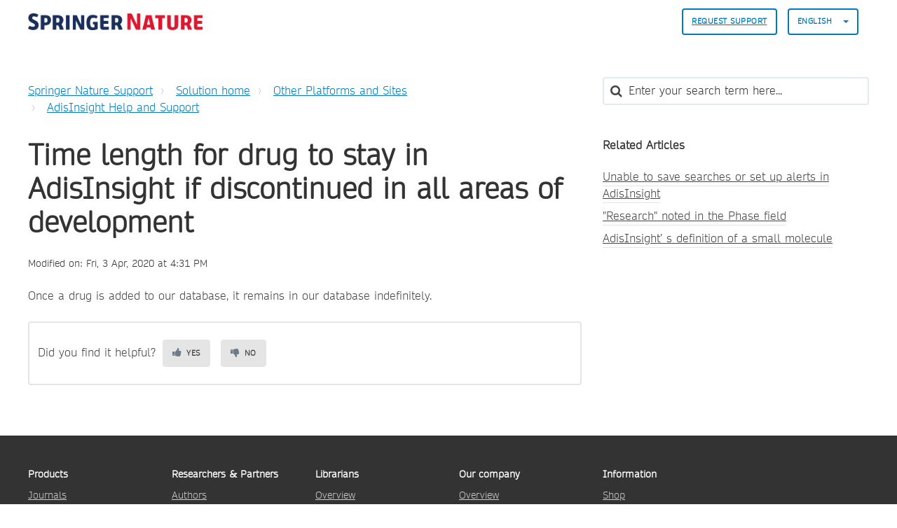

--- FILE ---
content_type: text/html; charset=utf-8
request_url: https://support.springernature.com/en/support/solutions/articles/6000081252-time-length-for-drug-to-stay-in-adisinsight-if-discontinued-in-all-areas-of-development
body_size: 11973
content:
<!DOCTYPE html>
       
        <!--[if lt IE 7]><html class="no-js ie6 dew-dsm-theme " lang="en" dir="ltr" data-date-format="non_us"><![endif]-->       
        <!--[if IE 7]><html class="no-js ie7 dew-dsm-theme " lang="en" dir="ltr" data-date-format="non_us"><![endif]-->       
        <!--[if IE 8]><html class="no-js ie8 dew-dsm-theme " lang="en" dir="ltr" data-date-format="non_us"><![endif]-->       
        <!--[if IE 9]><html class="no-js ie9 dew-dsm-theme " lang="en" dir="ltr" data-date-format="non_us"><![endif]-->       
        <!--[if IE 10]><html class="no-js ie10 dew-dsm-theme " lang="en" dir="ltr" data-date-format="non_us"><![endif]-->       
        <!--[if (gt IE 10)|!(IE)]><!--><html class="no-js  dew-dsm-theme " lang="en" dir="ltr" data-date-format="non_us"><!--<![endif]-->
	<head>
		
		

<!-- Title for the page -->

  <title> Time length for drug to stay in AdisInsight if discontinued in all areas of development : Springer Nature Support </title>



<!-- Meta information -->

      <meta charset="utf-8" />
      <meta http-equiv="X-UA-Compatible" content="IE=edge,chrome=1" />
      <meta name="description" content= "" />
      <meta name="author" content= "" />
       <meta property="og:title" content="Time length for drug to stay in AdisInsight if discontinued in all areas of development" />  <meta property="og:url" content="https://support.springernature.com/en/support/solutions/articles/6000081252-time-length-for-drug-to-stay-in-adisinsight-if-discontinued-in-all-areas-of-development" />  <meta property="og:description" content=" Once a drug is added to our database, it remains in our database indefinitely.  
" />  <meta property="og:image" content="https://s3.amazonaws.com/cdn.freshdesk.com/data/helpdesk/attachments/production/6228800579/logo/sVThZtNnYU_Z26T8yRWLIJKIFssAKyUk2g.png?X-Amz-Algorithm=AWS4-HMAC-SHA256&amp;amp;X-Amz-Credential=AKIAS6FNSMY2XLZULJPI%2F20260127%2Fus-east-1%2Fs3%2Faws4_request&amp;amp;X-Amz-Date=20260127T135359Z&amp;amp;X-Amz-Expires=604800&amp;amp;X-Amz-SignedHeaders=host&amp;amp;X-Amz-Signature=1658fdbc13db909a80c8dcadb4c9055b7856e42420218bda87bcaa0ea2ecede4" />  <meta property="og:site_name" content="Springer Nature Support" />  <meta property="og:type" content="article" />  <meta name="twitter:title" content="Time length for drug to stay in AdisInsight if discontinued in all areas of development" />  <meta name="twitter:url" content="https://support.springernature.com/en/support/solutions/articles/6000081252-time-length-for-drug-to-stay-in-adisinsight-if-discontinued-in-all-areas-of-development" />  <meta name="twitter:description" content=" Once a drug is added to our database, it remains in our database indefinitely.  
" />  <meta name="twitter:image" content="https://s3.amazonaws.com/cdn.freshdesk.com/data/helpdesk/attachments/production/6228800579/logo/sVThZtNnYU_Z26T8yRWLIJKIFssAKyUk2g.png?X-Amz-Algorithm=AWS4-HMAC-SHA256&amp;amp;X-Amz-Credential=AKIAS6FNSMY2XLZULJPI%2F20260127%2Fus-east-1%2Fs3%2Faws4_request&amp;amp;X-Amz-Date=20260127T135359Z&amp;amp;X-Amz-Expires=604800&amp;amp;X-Amz-SignedHeaders=host&amp;amp;X-Amz-Signature=1658fdbc13db909a80c8dcadb4c9055b7856e42420218bda87bcaa0ea2ecede4" />  <meta name="twitter:card" content="summary" />  <link rel="canonical" href="https://support.springernature.com/en/support/solutions/articles/6000081252-time-length-for-drug-to-stay-in-adisinsight-if-discontinued-in-all-areas-of-development" />  <link rel='alternate' hreflang="de" href="https://support.springernature.com/de/support/solutions/articles/6000081252-verweildauer-des-medikaments-in-adisinsight-bei-abbruch-in-allen-bereichen-der-entwicklung"/>  <link rel='alternate' hreflang="en" href="https://support.springernature.com/en/support/solutions/articles/6000081252-time-length-for-drug-to-stay-in-adisinsight-if-discontinued-in-all-areas-of-development"/> 

<!-- Responsive setting -->
<link rel="apple-touch-icon" href="https://s3.amazonaws.com/cdn.freshdesk.com/data/helpdesk/attachments/production/6001196271/fav_icon/yGJISi2-j220kPPrc03dNtgyWDIqB-4mpQ.png" />
        <link rel="apple-touch-icon" sizes="72x72" href="https://s3.amazonaws.com/cdn.freshdesk.com/data/helpdesk/attachments/production/6001196271/fav_icon/yGJISi2-j220kPPrc03dNtgyWDIqB-4mpQ.png" />
        <link rel="apple-touch-icon" sizes="114x114" href="https://s3.amazonaws.com/cdn.freshdesk.com/data/helpdesk/attachments/production/6001196271/fav_icon/yGJISi2-j220kPPrc03dNtgyWDIqB-4mpQ.png" />
        <link rel="apple-touch-icon" sizes="144x144" href="https://s3.amazonaws.com/cdn.freshdesk.com/data/helpdesk/attachments/production/6001196271/fav_icon/yGJISi2-j220kPPrc03dNtgyWDIqB-4mpQ.png" />
        <meta name="viewport" content="width=device-width, initial-scale=1.0, maximum-scale=5.0, user-scalable=yes" /> 

<meta name="viewport" content="width=device-width, initial-scale=1.0" />
<link rel="stylesheet" href="https://fonts.googleapis.com/css?family=Open+Sans:400,400italic,600,600italic,700,700italic,300,300italic"  type="text/css" />
<link rel="stylesheet" href="//maxcdn.bootstrapcdn.com/font-awesome/4.7.0/css/font-awesome.min.css" />
<link rel="stylesheet" href="//cdn.jsdelivr.net/jquery.magnific-popup/1.0.0/magnific-popup.css" />



<!-- CMP -->
<script src="https://cmp.springernature.com/production_live/en/consent-bundle-80-latest.js"></script>

<!-- Google Tag Manager -->
<script>(function(w,d,s,l,i){w[l]=w[l]||[];w[l].push({'gtm.start':
new Date().getTime(),event:'gtm.js'});var f=d.getElementsByTagName(s)[0],
j=d.createElement(s),dl=l!='dataLayer'?'&l='+l:'';j.async=true;j.src=
'https://sgtm.springernature.com/gtm.js?id='+i+dl;f.parentNode.insertBefore(j,f);
})(window,document,'script','dataLayer','GTM-KTRPH5C');</script>
<!-- End Google Tag Manager -->
  
  <script src="https://ajax.googleapis.com/ajax/libs/jquery/3.6.0/jquery.min.js"></script>
		
		<!-- Adding meta tag for CSRF token -->
		<meta name="csrf-param" content="authenticity_token" />
<meta name="csrf-token" content="2b1WW2DbWtc5b5TfahosCUr2i4JBW13UL8LqUBdVzRj22UEii6UL4qmFsSu+1VI4U1hNr5UEMrCFrvPv6RQZag==" />
		<!-- End meta tag for CSRF token -->
		
		<!-- Fav icon for portal -->
		<link rel='shortcut icon' href='https://s3.amazonaws.com/cdn.freshdesk.com/data/helpdesk/attachments/production/6001196271/fav_icon/yGJISi2-j220kPPrc03dNtgyWDIqB-4mpQ.png' />

		<!-- Base stylesheet -->
 
		<link rel="stylesheet" media="print" href="https://assets7.freshdesk.com/assets/cdn/portal_print-6e04b27f27ab27faab81f917d275d593fa892ce13150854024baaf983b3f4326.css" />
	  		<link rel="stylesheet" media="screen" href="https://assets10.freshdesk.com/assets/cdn/falcon_portal_utils-57fc5f91db982a7ecd698d80ef41469e73b87782f2d9f218886147ca63c081ab.css" />	

		
		<!-- Theme stylesheet -->

		<link href="/support/theme.css?v=4&amp;d=1761139015" media="screen" rel="stylesheet" type="text/css">

		<!-- Google font url if present -->
		<link href='https://fonts.googleapis.com/css?family=Open+Sans:regular,italic,600,700,700italic' rel='stylesheet' type='text/css' nonce='oeJVFGyIRG6TOfWk49IbRQ=='>

		<!-- Including default portal based script framework at the top -->
		<script src="https://assets6.freshdesk.com/assets/cdn/portal_head_v2-d07ff5985065d4b2f2826fdbbaef7df41eb75e17b915635bf0413a6bc12fd7b7.js"></script>
		<!-- Including syntexhighlighter for portal -->
		<script src="https://assets1.freshdesk.com/assets/cdn/prism-841b9ba9ca7f9e1bc3cdfdd4583524f65913717a3ab77714a45dd2921531a402.js"></script>

		

		<!-- Access portal settings information via javascript -->
		 <script type="text/javascript">     var portal = {"language":"en","name":"Springer Nature Support","contact_info":"","current_page_name":"article_view","current_tab":"solutions","vault_service":{"url":"https://vault-service.freshworks.com/data","max_try":2,"product_name":"fd"},"current_account_id":218250,"preferences":{"bg_color":"#605E60","header_color":"#ebebeb","help_center_color":"#ebebeb","footer_color":"#777777","tab_color":"#087be7","tab_hover_color":"#4c4b4b","btn_background":"#ffffff","btn_primary_background":"#6c6a6a","base_font":"Open Sans","text_color":"#333333","headings_font":"Open Sans","headings_color":"#333333","link_color":"#007cbb","link_color_hover":"#036690","input_focus_ring_color":"#a72763","non_responsive":"false"},"image_placeholders":{"spacer":"https://assets2.freshdesk.com/assets/misc/spacer.gif","profile_thumb":"https://assets7.freshdesk.com/assets/misc/profile_blank_thumb-4a7b26415585aebbd79863bd5497100b1ea52bab8df8db7a1aecae4da879fd96.jpg","profile_medium":"https://assets5.freshdesk.com/assets/misc/profile_blank_medium-1dfbfbae68bb67de0258044a99f62e94144f1cc34efeea73e3fb85fe51bc1a2c.jpg"},"falcon_portal_theme":true,"current_object_id":6000081252};     var attachment_size = 20;     var blocked_extensions = "";     var allowed_extensions = "";     var store = { 
        ticket: {},
        portalLaunchParty: {} };    store.portalLaunchParty.ticketFragmentsEnabled = false;    store.pod = "us-east-1";    store.region = "US"; </script> 


			
	</head>
	<body>
            	
		
		
		

<!-- Notification Messages -->
 <div class="alert alert-with-close notice hide" id="noticeajax"></div> 
<div class="layout layout--anonymous">
  <div class="layout__header">
    



<header class="topbar container" data-topbar>
  <div class="container-inner">
    <div class="topbar__inner">
      <div class="topbar__col clearfix">
        <div class="logo-wrapper">
          <div class="logo">
            <a href="/en/support/home">
              <!-- <img src="https://s3.amazonaws.com/cdn.freshdesk.com/data/helpdesk/attachments/production/6228800579/logo/sVThZtNnYU_Z26T8yRWLIJKIFssAKyUk2g.png" alt="Springer Nature Support home page"> -->
              <img src="https://breezythemes.s3-us-west-2.amazonaws.com/springernature/SN_logo.png" alt="Springer Nature Support home page">
            </a>
          </div>
        </div>
        <button type="button" role="button" aria-label="Toggle Navigation" class="lines-button x" data-toggle-menu> <span class="lines"></span> </button>
      </div>
      <div class="topbar__col topbar__menu">
        <div class="topbar__collapse" data-menu>
          <div class="topbar__controls topbar__controls--anonymous">
                        
            
            
              <a class="btn btn-topbar" href="/en/support/tickets/new">
                
                Request Support
                
</a>
           <!--   <a class="btn btn-topbar" href="/support/tickets">My Tickets</a> -->
            
            
            
            
            <div class="banner-language-selector pull-right" data-tabs="tabs"
                data-toggle='tooltip' data-placement="bottom" title=""><ul class="language-options" role="tablist"><li class="dropdown"><h5 class="dropdown-toggle" data-toggle="dropdown"><span>English</span><span class="caret"></span></h5><ul class="dropdown-menu " role="menu" aria-labelledby="dropdownMenu"><li><a class="active" tabindex="-1" href="/en/support/solutions/articles/6000081252-time-length-for-drug-to-stay-in-adisinsight-if-discontinued-in-all-areas-of-development"><span class='icon-dd-tick-dark'></span>English </a></li><li><a class=" unavailable-language" tabindex="-1" href="/zh-CN/support/solutions/articles/6000081252-time-length-for-drug-to-stay-in-adisinsight-if-discontinued-in-all-areas-of-development">Chinese</a></li><li><a class="" tabindex="-1" href="/de/support/solutions/articles/6000081252-verweildauer-des-medikaments-in-adisinsight-bei-abbruch-in-allen-bereichen-der-entwicklung">German</a></li><li><a class=" unavailable-language" tabindex="-1" href="/ja-JP/support/solutions/articles/6000081252-time-length-for-drug-to-stay-in-adisinsight-if-discontinued-in-all-areas-of-development">Japanese</a></li></ul></li></ul></div> <div class="welcome">Welcome <b></b> </div>  <b><a href="/en/support/login"><b>Login</b></a></b>
			           

            
          </div>
        </div>
      </div>
    </div>
  </div>
</header>


    <!-- Search and page links for the page -->
    
      
    
  </div>

 
  <div class="layout__content">
    <div class="container">
      <div class="container-inner clearfix">
        
          
        
        
        <div class="article-page">
  <div class="row clearfix">
    <div class="column column--sm-8">
      <ol class="breadcrumbs">
        <li>
          <a href="/support/home">
          	
              Springer Nature Support
              
          </a>
        </li>
        <li title="Solution home">
          <a href="/en/support/solutions">Solution home</a>
        </li>
        <li title="Other Platforms and Sites">
          <a href="/en/support/solutions/6000138293">Other Platforms and Sites</a>
        </li>
        <li title="AdisInsight Help and Support">
          <a href="/en/support/solutions/folders/6000237652">AdisInsight Help and Support</a>
        </li>
      </ol>
    </div>
    <div class="column column--sm-4">
      <div class="search-box search-box--small">
        <form class="hc-search-form print--remove" autocomplete="off" action="/en/support/search/solutions" id="hc-search-form" data-csrf-ignore="true">
	<div class="hc-search-input">
	<label for="support-search-input" class="hide">Enter your search term here...</label>
		<input placeholder="Enter your search term here..." type="text"
			name="term" class="special" value=""
            rel="page-search" data-max-matches="10" id="support-search-input">
	</div>
	<div class="hc-search-button">
		<button class="btn btn-primary" aria-label="Search" type="submit" autocomplete="off">
			<i class="mobile-icon-search hide-tablet"></i>
			<span class="hide-in-mobile">
				Search
			</span>
		</button>
	</div>
</form>
      </div>
    </div>
  </div>
<!-- Put any chat widget code below this line. -->
<!-- This is an article we can use for testing the code -->


<!-- This displays the button in the article on the test article -->  

        
<!-- Enter chat widget code below this line to go above the article -->
<!-- Shipping Info bot setup -->

        
 <!-- Librarian Support bot setup -->


<!-- Enter chat widget code above this line to go above the article -->
  
  <div class="row clearfix">
    <div class="column column--sm-8">
      <article class="article clearfix" itemscope itemtype="http://schema.org/Article">
        <header class="article-header">
          <h1 class="article__title" itemprop="name">
            Time length for drug to stay in AdisInsight if discontinued in all areas of development
          </h1>

          <div class="article-meta">
            <div class="article-meta__col article-meta__col--main">
              <div class="entry-info">
                <div class="entry-info__content">
                  
                   
                    <div class="meta">Modified on: Fri, 3 Apr, 2020 at  4:31 PM</div>
                  
                </div>
              </div>
            </div>
          </div>
        </header>

        <div class="article__body markdown" itemprop="articleBody">
          <p>Once a drug is added to our database, it remains in our database indefinitely.<br></p>

        </div>
        

  
        
      </article>
	<footer class="article-footer clearfix">
        <p class="article-vote" id="voting-container" 
											data-user-id="" 
											data-article-id="6000081252"
											data-language="en">
										Did you find it helpful?<span data-href="/en/support/solutions/articles/6000081252/thumbs_up" class="vote-up a-link" id="article_thumbs_up" 
									data-remote="true" data-method="put" data-update="#voting-container" 
									data-user-id=""
									data-article-id="6000081252"
									data-language="en"
									data-update-with-message="Glad we could be helpful. Thanks for the feedback.">
								Yes</span><span class="vote-down-container"><span data-href="/en/support/solutions/articles/6000081252/thumbs_down" class="vote-down a-link" id="article_thumbs_down" 
									data-remote="true" data-method="put" data-update="#vote-feedback-form" 
									data-user-id=""
									data-article-id="6000081252"
									data-language="en"
									data-hide-dom="#voting-container" data-show-dom="#vote-feedback-container">
								No</span></span></p><a class="hide a-link" id="vote-feedback-form-link" data-hide-dom="#vote-feedback-form-link" data-show-dom="#vote-feedback-container">Send feedback</a><div id="vote-feedback-container"class="hide">	<div class="lead">Sorry we couldn't be helpful. Help us improve this article with your feedback.</div>	<div id="vote-feedback-form">		<div class="sloading loading-small loading-block"></div>	</div></div>
      </footer>
    </div>

    <div class="column column--sm-4">
      <div class="article-sidebar">
        
          <div class="related-articles">
            <h4 class="related-articles__title">
              
              	Related Articles
              	
            </h4>
            <ul class="related-articles__list">
              
                
                <li>
                  <a href="/en/support/solutions/articles/6000079736-unable-to-save-searches-or-set-up-alerts-in-adisinsight">Unable to save searches or set up alerts in AdisInsight</a>
                  </li>
                
              
                
                <li>
                  <a href="/en/support/solutions/articles/6000079734--research-noted-in-the-phase-field">"Research" noted in the Phase field</a>
                  </li>
                
              
                
              
                
                <li>
                  <a href="/en/support/solutions/articles/6000081256-adisinsight-s-definition-of-a-small-molecule">AdisInsight’ s definition of a small molecule</a>
                  </li>
                
              
            </ul>
          </div>
        
      </div>
    </div>
  </div>
</div>

        
          
        
      </div>
    </div>
  </div>

  <div class="layout__footer">
    <footer class="footer-container container">
  <div class="container-inner footer-container__inner">
    <div class="row clearfix">
      <div class="column column--sm-2">
        <span class="footer__header">
          
                Products
                
        </span>
        <ul class="footer-links-list">
           <li class="footer-links-list__item"><a class="footer-links-list__link" href="https://www.springernature.com/gp/products/journals" rel="noreferrer">
           	
                Journals
                
			</a></li>
           <li class="footer-links-list__item"><a class="footer-links-list__link" href="https://www.springernature.com/gp/products/books" rel="noreferrer">
           	
                Books
                             
            </a></li>
           <li class="footer-links-list__item"><a class="footer-links-list__link" href="https://www.springernature.com/gp/products/platforms" rel="noreferrer">
           	
                Platforms
                             
            </a></li>
           <li class="footer-links-list__item"><a class="footer-links-list__link" href="https://www.springernature.com/gp/products/database" rel="noreferrer">
           	
                Databases
                             
           	</a></li>
        </ul>
      </div>
      <div class="column column--sm-2">
        <span class="footer__header">
           	
                Researchers & Partners
                          
          </span>
        <ul class="footer-links-list">
          <li class="footer-links-list__item"><a class="footer-links-list__link" href="https://www.springernature.com/gp/authors" rel="noreferrer">
           	
                Authors
                            
            </a></li>
          <li class="footer-links-list__item"><a class="footer-links-list__link" href="https://www.springernature.com/gp/editors" rel="noreferrer">
           	
                Editors
                            
            </a></li>
          <li class="footer-links-list__item"><a class="footer-links-list__link" href="https://www.springernature.com/gp/open-research" rel="noreferrer">
           	
                Open research
                            
            </a></li>
          <li class="footer-links-list__item"><a class="footer-links-list__link" href="https://www.springernature.com/gp/societies" rel="noreferrer">
           	
                Societies
                            
            </a></li>
          <li class="footer-links-list__item"><a class="footer-links-list__link" href="https://www.springernature.com/gp/partners" rel="noreferrer">
           	
                Partners
                            
            </a></li>
          <li class="footer-links-list__item"><a class="footer-links-list__link" href="https://www.springernature.com/gp/policies" rel="noreferrer">
           	
                Policies
                            
            </a></li>
        </ul>
      </div>
      <div class="column column--sm-2">
        <span class="footer__header">
           	
                Librarians
                          
          </span>
        <ul class="footer-links-list">
          <li class="footer-links-list__item"><a class="footer-links-list__link" href="https://www.springernature.com/gp/librarians" rel="noreferrer">
           	
                Overview
                            
            </a> </li>
          <li class="footer-links-list__item"><a class="footer-links-list__link" href="https://www.springernature.com/gp/librarians/products" rel="noreferrer">
           	
                Products
                            
            </a> </li>
          <li class="footer-links-list__item"><a class="footer-links-list__link" href="https://www.springernature.com/gp/librarians/licensing" rel="noreferrer">
           	
                Licensing
                            
            </a> </li>
          <li class="footer-links-list__item"><a class="footer-links-list__link" href="https://www.springernature.com/gp/librarians/tools-services" rel="noreferrer">
           	
                Tools & Services
                            
            </a> </li>
          <li class="footer-links-list__item"><a class="footer-links-list__link" href="https://www.springernature.com/gp/librarians/manage-your-account" rel="noreferrer">
           	
                Account administration
                            
            </a> </li>
          <li class="footer-links-list__item"><a class="footer-links-list__link" href="https://www.springernature.com/gp/librarians/news-events" rel="noreferrer">
           	
                News & Events
                            
            </a> </li>
          <li class="footer-links-list__item"><a class="footer-links-list__link" href="https://www.springernature.com/gp/librarians/contact-us" rel="noreferrer">
           	
                Sales and account contacts
                            
            </a> </li>
        </ul>
      </div>
      <div class="column column--sm-2">
        <span class="footer__header">
           	
                Our company
                          
          </span>
        <ul class="footer-links-list">
          <li class="footer-links-list__item"><a class="footer-links-list__link" href="https://www.springernature.com/gp/group" rel="noreferrer">
           	
                Overview
                            
            </a></li>
          <li class="footer-links-list__item"><a class="footer-links-list__link" href="https://www.springernature.com/gp/group/aboutus" rel="noreferrer">
           	
                About us
                            
            </a></li>
          <li class="footer-links-list__item"><a class="footer-links-list__link" href="https://www.springernature.com/gp/group/careers" rel="noreferrer">
           	
                Careers
                            
            </a></li>
          <li class="footer-links-list__item"><a class="footer-links-list__link" href="https://www.springernature.com/gp/group/education" rel="noreferrer">
           	
                Education
                            
            </a></li>
          <li class="footer-links-list__item"><a class="footer-links-list__link" href="https://www.springernature.com/gp/group/professional" rel="noreferrer">
           	
                Professional
                            
            </a></li>
          <li class="footer-links-list__item"><a class="footer-links-list__link" href="https://www.springernature.com/gp/group/media" rel="noreferrer">
           	
                Press office
                            
            </a></li>
          <li class="footer-links-list__item"><a class="footer-links-list__link" href="https://www.springernature.com/gp/group/locations" rel="noreferrer">
           	
                Locations & Contact
                            
            </a></li>
        </ul>
      </div>
      <div class="column column--sm-2">
        <span class="footer__header">
           	
                Information
                          
          </span>
        <ul class="footer-links-list">
          <li class="footer-links-list__item"><a class="footer-links-list__link" href="https://www.springernature.com/gp/shop" rel="noreferrer">
           	
                Shop
                            
            </a></li>
          <li class="footer-links-list__item"><a class="footer-links-list__link" href="https://support.springernature.com/support/solutions/articles/6000206179" rel="noreferrer">
           	
                Contact
                            
            </a></li>
          <li class="footer-links-list__item"><a class="footer-links-list__link" href="https://www.springernature.com/gp/legal/imprint/11033518" rel="noreferrer">
           	
                Legal notice
                            
            </a></li>
          <li class="footer-links-list__item"><a class="footer-links-list__link" href="https://www.springernature.com/gp/legal/general-terms-of-use/11033520" rel="noreferrer">
           	
                General terms and conditions
                            
            </a></li>
          <li class="footer-links-list__item"><a class="footer-links-list__link" href="https://www.springernature.com/gp/legal/privacy-statement/11033522" rel="noreferrer">
           	
              Privacy Policy
                   
            </a></li>
          <li class="footer-links-list__item"><a class="footer-links-list__link" href="https://www.springernature.com/gp/legal/privacy-statement/11033522" data-cc-action="preferences" onclick="return false" rel="noreferrer">
           	
                Manage cookies
                            
            </a></li>
          <li class="footer-links-list__item"><a class="footer-links-list__link" href="https://www.springernature.com/gp/info/accessibility" rel="noreferrer">
           	
                Accessibility
                            
            </a></li>
         </ul>
      </div>
    </div>
    <div class="footer__copyright">
      
      <p>Theme by <a href="https://www.breezythemes.com">Breezy Themes</a>
      </p>
    </div>
  </div>
</footer>
<a href="#" class="scroll-to-top fa fa-angle-up" data-scroll-to-top></a>
  </div>
</div>

<script src="//cdn.jsdelivr.net/jquery.magnific-popup/1.0.0/jquery.magnific-popup.min.js"></script>
<script>
  (function($) {
    function clipper(min, max){
      return function(o){
        if(o > max) return max;
        if(o < min) return min;
        return o;
      };
    }

    var BT_SETTINGS = {
      css: {
        activeClass: 'is-active',
        hiddenClass: 'is-hidden'
      }
    };

    var opacityClipper = clipper(0, 1);
    var $window      = $(window);
    var $heroUnit    = $('[data-hero-unit]');
    var $topbar      = $('[data-topbar]');
    var topbarHeight = parseInt($topbar.height());
    var $scrollToTop = $('[data-scroll-to-top]');
    var $heroUnitBg;
    var $searchBox;

    if ($heroUnit.length) {
      $heroUnitBg  = $heroUnit.find('[data-hero-bg]');
      $searchBox   = $heroUnit.find('[data-search-box]');
    }

    $scrollToTop.click(function(){
      $('html, body').animate({ scrollTop: 0}, 1000);
      return false;
    });

    var bindEffects = function() {
      var scrolled = $window.scrollTop();
      if (scrolled > topbarHeight) {
        $scrollToTop.addClass(BT_SETTINGS.css.activeClass);
      } else {
        $scrollToTop.removeClass(BT_SETTINGS.css.activeClass);
      }

      if ($heroUnit.length) {
        $heroUnitBg.css({
          '-moz-transform': 'translate3d(0px,' + scrolled / -3 + 'px' +  ', 0px)',
          '-webkit-transform': 'translate3d(0px,' + scrolled / -3 + 'px' +  ', 0px)',
          'transform': 'translate3d(0px,' + scrolled / -3 + 'px' +  ', 0px)'
        });

        $searchBox.css({
          'opacity': opacityClipper(1 - opacityClipper(scrolled * 0.003))
        });
      }
    };

    $window.on('scroll.theme', bindEffects);

    $('[data-toggle-menu]').click(function(){
      $(this).toggleClass(BT_SETTINGS.css.activeClass);
      $('[data-menu]').toggle();
    });

    $('.image-with-lightbox').magnificPopup({
      type: 'image',
      closeOnContentClick: true,
      closeBtnInside: false,
      fixedContentPos: true,
      mainClass: 'mfp-with-zoom', // class to remove default margin from left and right side
      image: {
        verticalFit: true
      },
      zoom: {
        enabled: true,
        duration: 300 // don't foget to change the duration also in CSS
      }
    });

    $('.image-with-video-icon').magnificPopup({
      disableOn: 700,
      type: 'iframe',
      mainClass: 'mfp-fade',
      removalDelay: 160,
      preloader: false,
      fixedContentPos: false
    });

    $('.accordion__item-title').on('click', function() {
      var $title = $(this);
      $title.toggleClass('accordion__item-title--active');
      $title
        .parents('.accordion__item')
        .find('.accordion__item-content')
        .slideToggle();
    });

    $('.tabs-link').click(function (e) {
      e.preventDefault();
      var $link = $(this);
      var tabIndex = $link.index();
      var $tab = $link.parents('.tabs').find('.tab').eq(tabIndex);
      $link
        .addClass(BT_SETTINGS.css.activeClass)
        .siblings()
        .removeClass(BT_SETTINGS.css.activeClass);
      $tab
        .removeClass(BT_SETTINGS.css.hiddenClass)
        .siblings('.tab')
        .addClass(BT_SETTINGS.css.hiddenClass);
    });

    $('.fa-spin').empty();
   
    (function() {
      var $articleDate = $('[data-zh-cn-date]');
    
      if (!$articleDate.length) return false;
      
      var articleDate = new Date($articleDate.data('zh-cn-date'));
      var articleDateM = $articleDate.data('zh-cn-date-m');
      
      var year = articleDate.getFullYear();
      var month = articleDate.getMonth() + 1;
      var day = articleDate.getDay();
      var dayName = articleDateM.replace(/([^,]+)[\S\s]+/, '$1');
      var hours = articleDate.getHours();
      var amOrPmName = hours > 12 ? '下午' : '上午';
      var time = (hours > 12 ? hours - 12 : hours) + ':' + (articleDate.getMinutes())
      
      $articleDate.text(year + '年' + month + ' 月' + day + '日' + dayName + amOrPmName + time);
    })();

  })(jQuery);
</script>

			<script type='text/javascript' nonce="oeJVFGyIRG6TOfWk49IbRQ==">
	jQuery( document ).ready(function() {
		var asset = {"js":"http://assets.chat.freshdesk.com","css":"http://assets1.chat.freshdesk.com","cloudfront":"https://d36mpcpuzc4ztk.cloudfront.net"};
		var http_only = ((0 == "1")? true : false);
		window.FC_HTTP_ONLY = http_only;
		var fc_isSecured = ((window.location && window.location.protocol == 'https:') && !window.FC_HTTP_ONLY);
		var fc_CSS = document.createElement('link');
		var fc_lang = document.getElementsByTagName('html')[0].getAttribute('lang');
		var fc_rtlLanguages = ['ar','he'];
		var fc_rtlSuffix = (fc_rtlLanguages.indexOf(fc_lang) >= 0) ? "-rtl" : "";
		fc_CSS.setAttribute('rel','stylesheet');
		fc_CSS.setAttribute('type','text/css');
		fc_CSS.setAttribute('href',((fc_isSecured) ? asset.cloudfront : asset.css)+'/css/visitor'+ fc_rtlSuffix +'.css');
		document.getElementsByTagName('head')[0].appendChild(fc_CSS);
		var jsload = (typeof jQuery=='undefined') ? 'visitor-jquery':'visitor';
		var fc_JS = document.createElement('script');
		fc_JS.type = 'text/javascript';
		fc_JS.src = ((fc_isSecured) ? asset.cloudfront : asset.js)+'/js/'+jsload+'.js';
		document.body.appendChild(fc_JS);
		window.livechat_setting = '[base64]';
	});
</script>



			<script src="https://assets2.freshdesk.com/assets/cdn/portal_bottom_v2-0c46e51239eb9be50155d4f9085ae449b172fdeadbd7689610c8df59695744f0.js"></script>

		<script src="https://assets9.freshdesk.com/assets/cdn/redactor-642f8cbfacb4c2762350a557838bbfaadec878d0d24e9a0d8dfe90b2533f0e5d.js"></script> 
		<script src="https://assets9.freshdesk.com/assets/cdn/lang/en-4a75f878b88f0e355c2d9c4c8856e16e0e8e74807c9787aaba7ef13f18c8d691.js"></script>
		<!-- for i18n-js translations -->
  		<script src="https://assets4.freshdesk.com/assets/cdn/i18n/portal/en-7dc3290616af9ea64cf8f4a01e81b2013d3f08333acedba4871235237937ee05.js"></script>
		<!-- Including default portal based script at the bottom -->
		<script nonce="oeJVFGyIRG6TOfWk49IbRQ==">
//<![CDATA[
	
	jQuery(document).ready(function() {
					
		// Setting the locale for moment js
		moment.lang('en');

		var validation_meassages = {"required":"This field is required.","remote":"Please fix this field.","email":"Please enter a valid email address.","url":"Please enter a valid URL.","date":"Please enter a valid date.","dateISO":"Please enter a valid date ( ISO ).","number":"Please enter a valid number.","digits":"Please enter only digits.","creditcard":"Please enter a valid credit card number.","equalTo":"Please enter the same value again.","two_decimal_place_warning":"Value cannot have more than 2 decimal digits","select2_minimum_limit":"Please type %{char_count} or more letters","select2_maximum_limit":"You can only select %{limit} %{container}","maxlength":"Please enter no more than {0} characters.","minlength":"Please enter at least {0} characters.","rangelength":"Please enter a value between {0} and {1} characters long.","range":"Please enter a value between {0} and {1}.","max":"Please enter a value less than or equal to {0}.","min":"Please enter a value greater than or equal to {0}.","select2_maximum_limit_jq":"You can only select {0} {1}","facebook_limit_exceed":"Your Facebook reply was over 8000 characters. You'll have to be more clever.","messenger_limit_exceeded":"Oops! You have exceeded Messenger Platform's character limit. Please modify your response.","not_equal_to":"This element should not be equal to","email_address_invalid":"One or more email addresses are invalid.","twitter_limit_exceed":"Oops! You have exceeded Twitter's character limit. You'll have to modify your response.","password_does_not_match":"The passwords don't match. Please try again.","valid_hours":"Please enter a valid hours.","reply_limit_exceed":"Your reply was over 2000 characters. You'll have to be more clever.","url_format":"Invalid URL format","url_without_slash":"Please enter a valid URL without '/'","link_back_url":"Please enter a valid linkback URL","requester_validation":"Please enter a valid requester details or <a href=\"#\" id=\"add_requester_btn_proxy\">add new requester.</a>","agent_validation":"Please enter valid agent details","email_or_phone":"Please enter a Email or Phone Number","upload_mb_limit":"Upload exceeds the available 15MB limit","invalid_image":"Invalid image format","atleast_one_role":"At least one role is required for the agent","invalid_time":"Invalid time.","remote_fail":"Remote validation failed","trim_spaces":"Auto trim of leading & trailing whitespace","hex_color_invalid":"Please enter a valid hex color value.","name_duplication":"The name already exists.","invalid_value":"Invalid value","invalid_regex":"Invalid Regular Expression","same_folder":"Cannot move to the same folder.","maxlength_255":"Please enter less than 255 characters","decimal_digit_valid":"Value cannot have more than 2 decimal digits","atleast_one_field":"Please fill at least {0} of these fields.","atleast_one_portal":"Select atleast one portal.","custom_header":"Please type custom header in the format -  header : value","same_password":"Should be same as Password","select2_no_match":"No matching %{container} found","integration_no_match":"no matching data...","time":"Please enter a valid time","valid_contact":"Please add a valid contact","field_invalid":"This field is invalid","select_atleast_one":"Select at least one option.","ember_method_name_reserved":"This name is reserved and cannot be used. Please choose a different name."}	

		jQuery.extend(jQuery.validator.messages, validation_meassages );


		jQuery(".call_duration").each(function () {
			var format,time;
			if (jQuery(this).data("time") === undefined) { return; }
			if(jQuery(this).hasClass('freshcaller')){ return; }
			time = jQuery(this).data("time");
			if (time>=3600) {
			 format = "hh:mm:ss";
			} else {
				format = "mm:ss";
			}
			jQuery(this).html(time.toTime(format));
		});
	});

	// Shortcuts variables
	var Shortcuts = {"global":{"help":"?","save":"mod+return","cancel":"esc","search":"/","status_dialog":"mod+alt+return","save_cuctomization":"mod+shift+s"},"app_nav":{"dashboard":"g d","tickets":"g t","social":"g e","solutions":"g s","forums":"g f","customers":"g c","reports":"g r","admin":"g a","ticket_new":"g n","compose_email":"g m"},"pagination":{"previous":"alt+left","next":"alt+right","alt_previous":"j","alt_next":"k"},"ticket_list":{"ticket_show":"return","select":"x","select_all":"shift+x","search_view":"v","show_description":"space","unwatch":"w","delete":"#","pickup":"@","spam":"!","close":"~","silent_close":"alt+shift+`","undo":"z","reply":"r","forward":"f","add_note":"n","scenario":"s"},"ticket_detail":{"toggle_watcher":"w","reply":"r","forward":"f","add_note":"n","close":"~","silent_close":"alt+shift+`","add_time":"m","spam":"!","delete":"#","show_activities_toggle":"}","properties":"p","expand":"]","undo":"z","select_watcher":"shift+w","go_to_next":["j","down"],"go_to_previous":["k","up"],"scenario":"s","pickup":"@","collaboration":"d"},"social_stream":{"search":"s","go_to_next":["j","down"],"go_to_previous":["k","up"],"open_stream":["space","return"],"close":"esc","reply":"r","retweet":"shift+r"},"portal_customizations":{"preview":"mod+shift+p"},"discussions":{"toggle_following":"w","add_follower":"shift+w","reply_topic":"r"}};
	
	// Date formats
	var DATE_FORMATS = {"non_us":{"moment_date_with_week":"ddd, D MMM, YYYY","datepicker":"d M, yy","datepicker_escaped":"d M yy","datepicker_full_date":"D, d M, yy","mediumDate":"d MMM, yyyy"},"us":{"moment_date_with_week":"ddd, MMM D, YYYY","datepicker":"M d, yy","datepicker_escaped":"M d yy","datepicker_full_date":"D, M d, yy","mediumDate":"MMM d, yyyy"}};

	var lang = { 
		loadingText: "Please Wait...",
		viewAllTickets: "View all tickets"
	};


//]]>
</script> 

		

		<img src='/en/support/solutions/articles/6000081252-time-length-for-drug-to-stay-in-adisinsight-if-discontinued-in-all-areas-of-development/hit' alt='Article views count' aria-hidden='true'/>
		<script type="text/javascript">
     		I18n.defaultLocale = "en";
     		I18n.locale = "en";
		</script>
			
    	


		<!-- Include dynamic input field script for signup and profile pages (Mint theme) -->

	</body>
</html>
